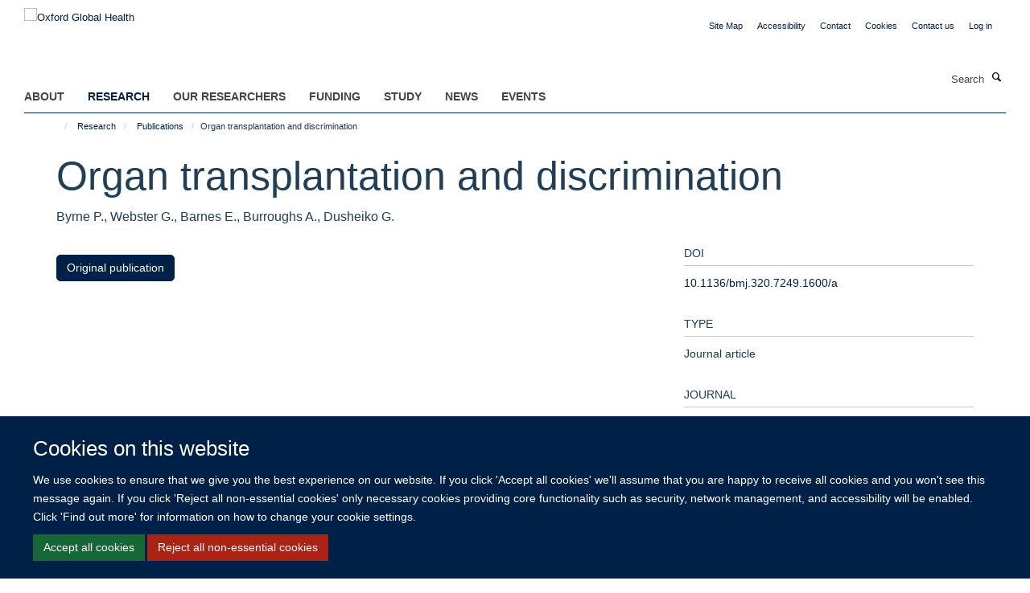

--- FILE ---
content_type: text/html;charset=utf-8
request_url: https://034.medsci.ox.ac.uk/research/publications/1199868
body_size: 11571
content:
<!doctype html>
<html xmlns="http://www.w3.org/1999/xhtml" lang="en" xml:lang="en">

    <head><base href="https://034.medsci.ox.ac.uk/research/publications/1199868/" />
        <meta charset="utf-8" />
        <meta name="viewport" content="width=device-width, initial-scale=1.0" />
        <meta name="apple-mobile-web-app-capable" content="yes" />
        <meta name="apple-mobile-web-app-title" content="Haiku" />
        
        <meta http-equiv="Content-Type" content="text/html; charset=utf-8" /><meta name="citation_title" content="Organ transplantation and discrimination" /><meta name="citation_author" content="Byrne P." /><meta name="citation_author" content="Webster G." /><meta name="citation_author" content="Barnes E." /><meta name="citation_author" content="Burroughs A." /><meta name="citation_author" content="Dusheiko G." /><meta name="citation_publication_date" content="2000/06/10" /><meta name="citation_journal_title" content="BMJ" /><meta name="citation_volume" content="320" /><meta name="citation_firstpage" content="1600" /><meta name="og:title" content="Organ transplantation and discrimination" /><meta name="og:url" content="https://034.medsci.ox.ac.uk/research/publications/1199868" /><meta name="twitter:card" content="summary" /><meta name="twitter:title" content="Organ transplantation and discrimination" /><meta name="generator" content="Plone - http://plone.org" /><meta itemprop="url" content="https://034.medsci.ox.ac.uk/research/publications/1199868" /><title>Organ transplantation and discrimination — Oxford Global Health</title>
        
        
        
        
        
    <link rel="stylesheet" type="text/css" media="screen" href="https://034.medsci.ox.ac.uk/portal_css/Turnkey%20Theme/resourcecollective.cookielawcookielaw-cachekey-669105cbb3c0c498e9cb6cbc1d5ff76a.css" /><link rel="stylesheet" type="text/css" href="https://034.medsci.ox.ac.uk/portal_css/Turnkey%20Theme/themebootstrapcssselect2-cachekey-16363a551373a71a71fa8434d5da8794.css" /><link rel="stylesheet" type="text/css" href="https://034.medsci.ox.ac.uk/portal_css/Turnkey%20Theme/themebootstrapcssmagnific.popup-cachekey-978b65034845b9340ca7a3c5ffecde58.css" /><link rel="stylesheet" type="text/css" media="screen" href="https://034.medsci.ox.ac.uk/portal_css/Turnkey%20Theme/resourcecollective.covercsscover-cachekey-13f384d540405327046815da3320a792.css" /><link rel="stylesheet" type="text/css" media="screen" href="https://034.medsci.ox.ac.uk/portal_css/Turnkey%20Theme/resourcehaiku.coveroverlays-cachekey-9fc91b741854f85e9e3e8d73c1984f71.css" /><link rel="stylesheet" type="text/css" href="https://034.medsci.ox.ac.uk/portal_css/Turnkey%20Theme/resourcehaiku.coverhaiku.chooser-cachekey-16fccedecfd248405abbdc7b1597710f.css" /><link rel="stylesheet" type="text/css" href="https://034.medsci.ox.ac.uk/portal_css/Turnkey%20Theme/resourcehaiku.widgets.imagehaiku.image.widget-cachekey-0d4aabd09c6f473b67bbd68c69c5bcd8.css" /><link rel="stylesheet" type="text/css" media="screen" href="https://034.medsci.ox.ac.uk/++resource++haiku.core.vendor/prism.min.css" /><link rel="canonical" href="https://034.medsci.ox.ac.uk/research/publications/1199868" /><link rel="search" href="https://034.medsci.ox.ac.uk/@@search" title="Search this site" /><link rel="shortcut icon" type="image/x-icon" href="https://034.medsci.ox.ac.uk/favicon.ico?v=f7d94ede-f375-11f0-be54-c7bc867cde1e" /><link rel="apple-touch-icon" href="https://034.medsci.ox.ac.uk/apple-touch-icon.png?v=f7d94edf-f375-11f0-be54-c7bc867cde1e" /><script type="text/javascript" src="https://034.medsci.ox.ac.uk/portal_javascripts/Turnkey%20Theme/resourcecollective.cookielawcookielaw_disabler-cachekey-5b8da30422269c994c6ae489fd07f9ce.js"></script><script type="text/javascript" src="https://034.medsci.ox.ac.uk/portal_javascripts/Turnkey%20Theme/themebootstrapjsvendorrespond-cachekey-7f7e5b51eb449bf77969084ca85b9687.js"></script><script type="text/javascript" src="https://034.medsci.ox.ac.uk/portal_javascripts/Turnkey%20Theme/resourceplone.app.jquery-cachekey-3ee3a2495c825be015dc5f2468e6d456.js"></script><script type="text/javascript" src="https://034.medsci.ox.ac.uk/portal_javascripts/Turnkey%20Theme/++theme++bootstrap/js/vendor/bootstrap.js"></script><script type="text/javascript" src="https://034.medsci.ox.ac.uk/portal_javascripts/Turnkey%20Theme/themebootstrapjspluginsvendorjquery.trunk8-cachekey-07074160126b13e66a69c2ce351853b5.js"></script><script type="text/javascript" src="https://034.medsci.ox.ac.uk/portal_javascripts/Turnkey%20Theme/plone_javascript_variables-cachekey-7144732e5249a8eef5c557c1ffa50936.js"></script><script type="text/javascript" src="https://034.medsci.ox.ac.uk/portal_javascripts/Turnkey%20Theme/resourceplone.app.jquerytools-cachekey-bc9c0ba39dcc3dd23e41e17686fe8050.js"></script><script type="text/javascript" src="https://034.medsci.ox.ac.uk/portal_javascripts/Turnkey%20Theme/mark_special_links-cachekey-8ab70a421d36e1600ec1b4748c335b0a.js"></script><script type="text/javascript" src="https://034.medsci.ox.ac.uk/portal_javascripts/Turnkey%20Theme/resourceplone.app.discussion.javascriptscomments-cachekey-698ed1408f8f795c253fd0e3dbe3c61d.js"></script><script type="text/javascript" src="https://034.medsci.ox.ac.uk/portal_javascripts/Turnkey%20Theme/themebootstrapjspluginsvendorselect2-cachekey-9bd424644e543eda0958f581d98e6a8a.js"></script><script type="text/javascript" src="https://034.medsci.ox.ac.uk/portal_javascripts/Turnkey%20Theme/++theme++bootstrap/js/plugins/vendor/jquery.html5-placeholder-shim.js"></script><script type="text/javascript" src="https://034.medsci.ox.ac.uk/portal_javascripts/Turnkey%20Theme/++theme++bootstrap/js/vendor/hammer.js"></script><script type="text/javascript" src="https://034.medsci.ox.ac.uk/portal_javascripts/Turnkey%20Theme/themebootstrapjspluginshaikujquery.navigation-portlets-cachekey-d473199b4fc68a4aed57d8970648b808.js"></script><script type="text/javascript" src="https://034.medsci.ox.ac.uk/portal_javascripts/Turnkey%20Theme/themebootstrapjspluginsvendormasonry-cachekey-3348298db6cf43bbfd2df790347335a2.js"></script><script type="text/javascript" src="https://034.medsci.ox.ac.uk/portal_javascripts/Turnkey%20Theme/themebootstrapjspluginsvendorimagesloaded-cachekey-ad2a3b9f0e226e1e7686fae308da5499.js"></script><script type="text/javascript" src="https://034.medsci.ox.ac.uk/portal_javascripts/Turnkey%20Theme/++theme++bootstrap/js/plugins/vendor/jquery.lazysizes.js"></script><script type="text/javascript" src="https://034.medsci.ox.ac.uk/portal_javascripts/Turnkey%20Theme/++theme++bootstrap/js/plugins/vendor/jquery.magnific.popup.js"></script><script type="text/javascript" src="https://034.medsci.ox.ac.uk/portal_javascripts/Turnkey%20Theme/themebootstrapjspluginsvendorjquery.toc-cachekey-fa90779cdf88deda491bb704f3c4e2cb.js"></script><script type="text/javascript" src="https://034.medsci.ox.ac.uk/portal_javascripts/Turnkey%20Theme/++theme++bootstrap/js/turnkey-various.js"></script><script type="text/javascript" src="https://034.medsci.ox.ac.uk/portal_javascripts/Turnkey%20Theme/resourcecollective.coverjsmain-cachekey-a84a005394ef0f9ca04645b8536ad507.js"></script><script type="text/javascript" src="https://034.medsci.ox.ac.uk/portal_javascripts/Turnkey%20Theme/resourcehaiku.mmenu.jsjquery.mmenu.all.min-cachekey-f27865a3089ec008bb15425720d6ee6e.js"></script><script type="text/javascript" src="https://034.medsci.ox.ac.uk/portal_javascripts/Turnkey%20Theme/resourcecollective.cookielawcookielaw_banner-cachekey-4e0574c5c79db47797317cc2befcbd27.js"></script><script type="text/javascript">
        jQuery(function($){
            if (typeof($.datepicker) != "undefined"){
              $.datepicker.setDefaults(
                jQuery.extend($.datepicker.regional[''],
                {dateFormat: 'mm/dd/yy'}));
            }
        });
        </script><script async="" src="https://www.googletagmanager.com/gtag/js?id=G-3CQ82EF1TL"></script><script>
  window.dataLayer = window.dataLayer || [];
  function gtag(){dataLayer.push(arguments);}
  gtag('js', new Date());

  gtag('config', 'G-3CQ82EF1TL');
</script><script async="" src="https://www.googletagmanager.com/gtag/js?id=G-XGCJDCD27G"></script><script>
window.dataLayer = window.dataLayer || [];
function gtag(){dataLayer.push(arguments);}
gtag('js', new Date());
gtag('config', 'G-XGCJDCD27G');
</script>
    <link href="https://034.medsci.ox.ac.uk/++theme++sublime-bdazzeled/screen.css" rel="stylesheet" />
  
    <link href="https://034.medsci.ox.ac.uk/++theme++sublime-bdazzeled/style.css" rel="stylesheet" />
  <style type="text/css" class="extra-css" id="global-extra-css">#site-bar {
  padding-top: 1.9em
}

#site-header .nav li a, #site-parent__header .nav li a {
    font-size: 1.1rem;
    font-weight: bold;
}


.btn-default, .link-button {
    transition: all 0.3s ease;
    background-color: #002147;
    border-color: #002147;
    color: #fff;
    text-shadow: none;
   border-radius: 5px !important;
}
.listing-item-profile h2, .listing-item-profile .heading-2 {
    font-size: 1.27692rem;
}
.cs-be55d6a0-d0da-47f3-8ca5-24673b636105 {
    border-left-width: 2px!important;
    border-bottom-style: dashed!important;
    border-right-color: #ffffff!important;
    border-bottom-color: #ffffff!important;
    background-position: initial!important;
    border-top-color: #ffffff!important;
    border-left-style: dashed!important;
    border-right-style: dashed!important;
    margin-bottom: 0px!important;
    border-right-width: 2px!important;
    background-repeat: initial!important;
    background-size: auto!important;
    border-left-color: #ffffff!important;
    border-top-width: 2px!important;
    padding-top: 30px!important;
    padding-bottom: 0px!important;
    border-bottom-width: 2px!important;
    border-top-style: dashed!important;
    padding-left: 30px!important;
    padding-right: 30px!important;
}
.cs-9d090f62-b76d-4685-9119-ca4a3ee27c5b {
        border-left-width: 2px!important;
    border-bottom-style: dashed!important;
    border-right-color: #ffffff!important;
    border-bottom-color: #ffffff!important;
    background-position: initial!important;
    border-top-color: #ffffff!important;
    border-left-style: dashed!important;
    border-right-style: dashed!important;
    margin-bottom: 0px!important;
    border-right-width: 2px!important;
    background-repeat: initial!important;
    background-size: auto!important;
    border-left-color: #ffffff!important;
    border-top-width: 2px!important;
    padding-top: 30px!important;
    padding-bottom: 0px!important;
    border-bottom-width: 2px!important;
    border-top-style: dashed!important;
    padding-left: 30px!important;
    padding-right: 30px!important;
}
    padding-right: 30px !important;</style></head>

    <body class="template-view portaltype-publication site-Plone section-research subsection-publications subsection-publications-1199868 userrole-anonymous no-toolbar mount-034 richtext-modals layout-fullwidth-header-footer" dir="ltr"><div id="cookienotification">

    <div class="container">
    
        <div class="row">
        
            <div class="col-md-12">
                <h2>
                    Cookies on this website
                </h2>
                
            </div>
        
            <div class="col-md-12">
                <p>
                    We use cookies to ensure that we give you the best experience on our website. If you click 'Accept all cookies' we'll assume that you are happy to receive all cookies and you won't see this message again. If you click 'Reject all non-essential cookies' only necessary cookies providing core functionality such as security, network management, and accessibility will be enabled. Click 'Find out more' for information on how to change your cookie settings.
                </p>
                
            </div>
    
            <div class="col-md-12">
                <a class="btn btn-success cookie-continue" href="https://034.medsci.ox.ac.uk/@@enable-cookies?&amp;came_from=https://034.medsci.ox.ac.uk/research/publications/1199868">Accept all cookies</a>
                <a class="btn btn-danger cookie-disable" href="https://034.medsci.ox.ac.uk/@@disable-cookies?came_from=https://034.medsci.ox.ac.uk/research/publications/1199868">Reject all non-essential cookies</a>
                
            </div> 
            
        </div>
    
    </div>
     
</div><div id="site-wrapper" class="container-fluid">

            <div class="modal fade" id="modal" tabindex="-1" role="dialog" aria-hidden="true"></div>

            

            

            <div id="site-header" class="container">

                <div id="site-status"></div>

                

                <header class="row">
                    <div class="col-xs-10 col-sm-6">
                        <a id="primary-logo" title="Oxford Global Health" href="https://034.medsci.ox.ac.uk"><img src="https://034.medsci.ox.ac.uk/images/site-logos/ogh-website-banner.png" alt="Oxford Global Health" /></a>
                    </div>
                    <div class="col-sm-6 hidden-xs">
                        <div class="heading-spaced">
                            <div id="site__secondary-logo">
                                
                            </div>
                            <div id="site-actions">

        <ul class="list-unstyled list-inline text-right">
    
            
    
            
                
                    <li id="siteaction-sitemap">
                        <a href="https://034.medsci.ox.ac.uk/sitemap" title="" accesskey="3">Site Map</a>
                    </li>
                
            
            
                
                    <li id="siteaction-accessibility">
                        <a href="https://034.medsci.ox.ac.uk/accessibility" title="" accesskey="0">Accessibility</a>
                    </li>
                
            
            
                
                    <li id="siteaction-contact">
                        <a href="https://034.medsci.ox.ac.uk/contact-info" title="" accesskey="9">Contact</a>
                    </li>
                
            
            
                
                    <li id="siteaction-cookie-policy">
                        <a href="https://034.medsci.ox.ac.uk/cookies" title="" accesskey="">Cookies</a>
                    </li>
                
            
            
                
                    <li id="siteaction-contact-us">
                        <a href="https://034.medsci.ox.ac.uk/about-us/contact-us" title="" accesskey="">Contact us</a>
                    </li>
                
            
            
                
                    <li id="siteaction-login">
                        <a href="https://034.medsci.ox.ac.uk/Shibboleth.sso/Login?target=https://034.medsci.ox.ac.uk/shibboleth_loggedin?came_from=https://034.medsci.ox.ac.uk/research/publications/1199868" title="" accesskey="">Log in</a>
                    </li>
                
            
    
        </ul>
    </div>
                        </div>
                    </div>
                    <div class="col-xs-2 visible-xs">
                        <a href="#mmenu" role="button" class="btn btn-default" aria-label="Toggle menu">
                            <i class="glyphicon glyphicon-menu"></i>
                        </a>
                    </div>
                </header>

                <nav role="navigation">
                    <div class="row">
                        <div class="col-sm-10">
                            <div id="site-bar" class="collapse navbar-collapse">

	    <ul class="nav navbar-nav">

            

	            <li class="dropdown" id="portaltab-about">
	                <a href="https://034.medsci.ox.ac.uk/about" title="" data-toggle="" data-hover="dropdown">About</a>
                    <ul class="dropdown-menu" role="menu">
                        
                            <li>
                                <a href="https://034.medsci.ox.ac.uk/about/about" title="">About</a>
                            </li>
                        
                        
                            <li>
                                <a href="https://034.medsci.ox.ac.uk/about/Vacancies" title="">Vacancies</a>
                            </li>
                        
                        
                            <li>
                                <a href="https://034.medsci.ox.ac.uk/about/contact-us" title="">Contact us</a>
                            </li>
                        
                        
                            <li>
                                <a href="https://034.medsci.ox.ac.uk/about/join-us" title="">Join Us</a>
                            </li>
                        
                    </ul>
	            </li>

            
            

	            <li class="dropdown active" id="portaltab-research">
	                <a href="https://034.medsci.ox.ac.uk/research" title="" data-toggle="" data-hover="dropdown">Research</a>
                    <ul class="dropdown-menu" role="menu">
                        
                            <li>
                                <a href="https://034.medsci.ox.ac.uk/research/Research" title="">Research in Global Health</a>
                            </li>
                        
                        
                            <li>
                                <a href="https://034.medsci.ox.ac.uk/research/where-we-work" title="">Where We Work</a>
                            </li>
                        
                        
                            <li>
                                <a href="https://034.medsci.ox.ac.uk/research/making-a-difference" title="">Making a Difference</a>
                            </li>
                        
                        
                            <li>
                                <a href="https://034.medsci.ox.ac.uk/research/publications" title="">Publications</a>
                            </li>
                        
                    </ul>
	            </li>

            
            

	            <li class="dropdown" id="portaltab-our-researchers">
	                <a href="https://034.medsci.ox.ac.uk/our-researchers" title="" data-toggle="" data-hover="dropdown">Our Researchers</a>
                    <ul class="dropdown-menu" role="menu">
                        
                            <li>
                                <a href="https://034.medsci.ox.ac.uk/our-researchers/resources-for-researchers" title="">Resources for Researchers</a>
                            </li>
                        
                    </ul>
	            </li>

            
            

	            <li class="dropdown" id="portaltab-Funding">
	                <a href="https://034.medsci.ox.ac.uk/Funding" title="" data-toggle="">Funding</a>
                    
	            </li>

            
            

	            <li class="dropdown" id="portaltab-study">
	                <a href="https://034.medsci.ox.ac.uk/study" title="" data-toggle="">Study</a>
                    
	            </li>

            
            

	            <li class="dropdown" id="portaltab-news">
	                <a href="https://034.medsci.ox.ac.uk/news" title="" data-toggle="">News</a>
                    
	            </li>

            
            

	            <li class="dropdown" id="portaltab-events">
	                <a href="https://034.medsci.ox.ac.uk/events" title="" data-toggle="" data-hover="dropdown">Events</a>
                    <ul class="dropdown-menu" role="menu">
                        
                            <li>
                                <a href="https://034.medsci.ox.ac.uk/events/conferences" title="">Conferences relating to Global Health</a>
                            </li>
                        
                    </ul>
	            </li>

            

            

	    </ul>

    </div>
                        </div>
                        <div class="col-sm-2">
                            <form action="https://034.medsci.ox.ac.uk/@@search" id="site-search" class="form-inline" role="form">
                                <div class="input-group">
                                    <label class="sr-only" for="SearchableText">Search</label>
                                    <input type="text" class="form-control" name="SearchableText" id="SearchableText" placeholder="Search" />
                                    <span class="input-group-btn">
                                        <button class="btn" type="submit" aria-label="Search"><i class="glyphicon-search"></i></button>
                                    </span>
                                </div>
                            </form>
                        </div>
                    </div>
                </nav>

                <div class="container">
                    <div class="row">
                        <div class="col-md-12">
                            <ol class="breadcrumb" id="site-breadcrumbs"><li><a title="Home" href="https://034.medsci.ox.ac.uk"><span class="glyphicon glyphicon-home"></span></a></li><li><a href="https://034.medsci.ox.ac.uk/research">Research</a></li><li><a href="https://034.medsci.ox.ac.uk/research/publications">Publications</a></li><li class="active">Organ transplantation and discrimination</li></ol>
                        </div>
                    </div>
                </div>

            </div>

            <div id="content" class="container ">

                            

                            

            

        <div itemscope="" itemtype="http://schema.org/Thing">

            <meta itemprop="url" content="https://034.medsci.ox.ac.uk/research/publications/1199868" />

            
                <div id="above-page-header">
    

</div>
            

            
                
                
                    
                        <div class="page-header">
                            <div class="row">
                                    
                                <div class="col-xs-12 col-sm-12">
                                    
                                    
                                        <h1>
                                            <span itemprop="name">Organ transplantation and discrimination</span>
                                            <small>
                                                
                                            </small>
                                        </h1>
                                    
                                    
                                    
                    <div id="below-page-title">
</div>
                    <h5 style="margin:10px 0">Byrne P., Webster G., Barnes E., Burroughs A., Dusheiko G.</h5>
                
                                    
                                </div>
                                    
                                
                                            
                            </div>
                        </div>
                    
                    
                    
                    
                 
            

            
                <div id="below-page-header"></div>
            

            
                <div id="above-page-content"></div>
            

            
                <div class="row">
        
                    <div id="site-content" class="col-sm-8">

                        

                            
                                
                            

                            
                                
                            

                            
                                
                                    
                                
                            
            
                            <div class="row">
                                <div id="site-content-body" class="col-sm-12">
            
                                    
                
                    
                    
                    
                
                                    
                                </div>
            
                                
            
                            </div>
            
                            
                    <p>
                        
                        <a role="button" title="Original publication" class="btn btn-default" target="_blank" rel="noopener" href="http://doi.org/10.1136/bmj.320.7249.1600/a">Original publication</a>
                        
                    </p>

                    
                
                        
        
                    </div>
        
                    <div class="site-sidebar col-sm-4">
        
                        <div id="aside-page-content"></div>
              
                        

                    
                        <h5 class="publication-lead">DOI</h5>
                        <p>
                            <a href="http://doi.org/10.1136/bmj.320.7249.1600/a" target="_blank" rel="noopener">10.1136/bmj.320.7249.1600/a</a>
                        </p>
                    

                    
                        <h5 class="publication-lead">Type</h5>
                        <p>Journal article</p>
                    

                    
                        <h5 class="publication-lead">Journal</h5>
                        <p>BMJ</p>
                    

                    

                    

                    

                    
                        <h5 class="publication-lead">Publication Date</h5>
                        <p>10/06/2000</p>
                    

                    
                        <h5 class="publication-lead">Volume</h5>
                        <p>320</p>
                    

                    

                    

                    

                    

                
        
                    </div>
        
                </div>
            

            
                <div id="below-page-content"></div>
            
            
        </div>

    

        
                        </div>

            <footer id="site-footer" class="container" itemscope="" itemtype="http://schema.org/WPFooter">
        <hr />
        





    <div class="row" style="margin-bottom:20px">

        <div class="col-md-4">
            
        </div>

        <div class="col-md-8">
            
                <div id="site-copyright">
                    ©
                    2026
                    This website was supported by the University of Oxford’s Strategic Research Fund and the John Fell Fund.
                </div>
            
            
                <ul id="footer-nav" class="list-inline">
                    
                        <li>
                            <a href="http://www.ox.ac.uk/copyright" target="_blank" rel="noopener">Copyright Statement</a>
                        </li>
                    
                    
                        <li>
                            <a href="https://www.medsci.ox.ac.uk/about/data-privacy-notice" target="_blank" rel="noopener">Data Privacy Notice</a>
                        </li>
                    
                    
                        <li>
                            <a href="https://compliance.admin.ox.ac.uk/submit-foi" target="_blank" rel="noopener">Freedom of Information</a>
                        </li>
                    
                </ul>
            
        </div>
    </div>





    <div id="site-actions-footer" class="visible-xs-block" style="margin:20px 0">

        <ul class="list-unstyled list-inline text-center">

            
                
                    <li id="siteaction-sitemap">
                        <a href="https://034.medsci.ox.ac.uk/sitemap" title="Site Map" accesskey="3">Site Map</a>
                    </li>
                
            
            
                
                    <li id="siteaction-accessibility">
                        <a href="https://034.medsci.ox.ac.uk/accessibility" title="Accessibility" accesskey="0">Accessibility</a>
                    </li>
                
            
            
                
                    <li id="siteaction-contact">
                        <a href="https://034.medsci.ox.ac.uk/contact-info" title="Contact" accesskey="9">Contact</a>
                    </li>
                
            
            
                
                    <li id="siteaction-cookie-policy">
                        <a href="https://034.medsci.ox.ac.uk/cookies" title="Cookies" accesskey="">Cookies</a>
                    </li>
                
            
            
                
                    <li id="siteaction-contact-us">
                        <a href="https://034.medsci.ox.ac.uk/about-us/contact-us" title="Contact us" accesskey="">Contact us</a>
                    </li>
                
            
            
                
                    <li id="siteaction-login">
                        <a href="https://034.medsci.ox.ac.uk/Shibboleth.sso/Login?target=https://034.medsci.ox.ac.uk/shibboleth_loggedin?came_from=https://034.medsci.ox.ac.uk/research/publications/1199868" title="Log in" accesskey="">Log in</a>
                    </li>
                
            

        </ul>
    </div>









    </footer>

        </div><div id="haiku-mmenu">

            <nav id="mmenu" data-searchfield="true" data-title="Menu" data-search="true">
                <ul>
                    <li>


    <a href="https://www.globalhealth.ox.ac.uk/about" class="state-published" title="">
        <span>About</span>
    </a>

<ul>
<li>


    <a href="https://www.globalhealth.ox.ac.uk/about/about" class="state-published" title="Oxford Global Health at the University of Oxford spans over 60 departments, encompasses over 600 global health researchers worldwide, partners with over 60 countries and offers more than 12 post-graduate programmes.">
        <span>About</span>
    </a>

</li>
<li>


    <a href="https://www.globalhealth.ox.ac.uk/about/Vacancies" class="state-published" title="">
        <span>Vacancies</span>
    </a>

</li>
<li>


    <a href="https://www.globalhealth.ox.ac.uk/about/contact-us" class="state-published" title="If you would like further information about Oxford Global Health, please email enquiries@globalhealth.ox.ac.uk">
        <span>Contact us</span>
    </a>

</li>
<li>


    <a href="https://www.globalhealth.ox.ac.uk/about/join-us" class="state-published" title="The Oxford Global Health Network is an inclusive network of global health researchers across all four divisions of the University. We welcome researchers from all fields who have an interest in global health and encourage cross-disciplinary and collaborative research.">
        <span>Join Us</span>
    </a>

</li>

</ul>
</li>
<li>


    <a href="https://www.globalhealth.ox.ac.uk/research" class="state-published" title="">
        <span>Research</span>
    </a>

<ul>
<li>


    <a href="https://www.globalhealth.ox.ac.uk/research/where-we-work" class="state-published" title="Global health research at the University of Oxford spans more than 60 countries worldwide. Explore the global health map to find out more about some of the countries we work in and highlights from our diverse global health portfolio.">
        <span>Where We Work</span>
    </a>

</li>
<li>


    <a href="https://www.globalhealth.ox.ac.uk/research/making-a-difference" class="state-published" title="">
        <span>Making a Difference</span>
    </a>

<ul>
<li>


    <a href="https://www.globalhealth.ox.ac.uk/research/making-a-difference/making-a-difference-cover" class="state-published" title="Read stories, videos and podcasts that highlight how the University of Oxford's global health research transforms lives. Arising from research led by individual groups or global partnerships, these reports spotlight impactful projects by both current and recently completed global health programmes.">
        <span>Making a Difference Cover</span>
    </a>

</li>
<li>


    <a href="https://www.globalhealth.ox.ac.uk/research/making-a-difference/making-a-difference-news" class="state-published" title="">
        <span>Making a Difference News</span>
    </a>

</li>

</ul>
</li>
<li>


    <a href="https://www.globalhealth.ox.ac.uk/research/publications" class="state-published" title="">
        <span>Publications</span>
    </a>

</li>
<li>


    <a href="https://www.globalhealth.ox.ac.uk/research/Research" class="state-published" title="Oxford Global Health supports inclusive, ethical and engaged research that has a high impact on lives in low- and middle-income countries, and which demonstrates how Oxford addresses the United Nation’s Sustainable Development Goals through its research, innovation and impact. Oxford researchers work on global health projects from a breadth of perspectives, some of which are highlighted on this page. These span work that both encompasses different aspects of global health and that is addressing global health challenges from multi-disciplinary perspectives.">
        <span>Research in Global Health</span>
    </a>

</li>
<li>


    <a href="https://www.globalhealth.ox.ac.uk/research/crossing-disciplines" class="state-published" title="The University of Oxford is committed to identifying and finding solutions to health challenges across the globe. A cross-disciplinary approach brings together researchers from all over the University to identify multi-faceted solutions to global health issues.">
        <span>Crossing Disciplines</span>
    </a>

</li>
<li>


    <a href="https://www.globalhealth.ox.ac.uk/research/working-in-partnership" class="state-published" title="Building on years of trusted global reach, the University of Oxford works with local communities, hospitals, governments and partners to disseminate knowledge widely and effectively. We believe in equitable global research, open access to tools and protocols and a robust ethical framework and expertise.">
        <span>Working in Partnership</span>
    </a>

</li>
<li>


    <a href="https://www.globalhealth.ox.ac.uk/research/centres-of-excellence" class="state-published" title="Our global health research excellence spans medicine, physical sciences, mathematics, statistics, social sciences, ethics and beyond. We have the breadth and depth of knowledge to partner in major initiatives overseas, in addition to our substantial concentration of global health research in the UK.">
        <span>Centres of Excellence</span>
    </a>

<ul>
<li>


    <a href="https://www.globalhealth.ox.ac.uk/research/centres-of-excellence/centre-for-tropical-medicine-and-global-health" class="state-published" title="">
        <span>Centre for Tropical Medicine and Global Health</span>
    </a>

</li>
<li>


    <a href="https://www.globalhealth.ox.ac.uk/research/centres-of-excellence/oxford-university-clinical-research-unit" class="state-published" title="">
        <span>Oxford University Clinical Research Unit</span>
    </a>

</li>
<li>


    <a href="https://www.globalhealth.ox.ac.uk/research/centres-of-excellence/mahidol-oxford-tropical-medicine-research-unit" class="state-published" title="">
        <span>Mahidol Oxford Tropical Medicine Research Unit</span>
    </a>

</li>
<li>


    <a href="https://www.globalhealth.ox.ac.uk/research/centres-of-excellence/kemri-wellcome-trust-research-programme" class="state-published" title="">
        <span>KEMRI Wellcome Trust Research Programme</span>
    </a>

</li>
<li>


    <a href="https://www.globalhealth.ox.ac.uk/research/centres-of-excellence/ndm-centre-for-global-health-research" class="state-published" title="">
        <span>NDM Centre for Global Health Research</span>
    </a>

</li>
<li>


    <a href="https://www.globalhealth.ox.ac.uk/research/centres-of-excellence/pandemic-sciences-institute" class="state-published" title="">
        <span>Pandemic Sciences Institute</span>
    </a>

</li>
<li>


    <a href="https://www.globalhealth.ox.ac.uk/research/centres-of-excellence/china-kadoorie-biobank" class="state-published" title="">
        <span>China Kadoorie Biobank</span>
    </a>

</li>

</ul>
</li>

</ul>
</li>
<li>


    <a href="https://www.globalhealth.ox.ac.uk/our-researchers" class="state-published" title="">
        <span>Our Researchers</span>
    </a>

<ul>
<li>


    <a href="https://www.globalhealth.ox.ac.uk/our-researchers/resources-for-researchers" class="state-published" title="">
        <span>Resources for Researchers</span>
    </a>

</li>

</ul>
</li>
<li>


    <a href="https://www.globalhealth.ox.ac.uk/Funding" class="state-published" title="">
        <span>Funding</span>
    </a>

<ul>
<li>


    <a href="https://www.globalhealth.ox.ac.uk/Funding/Research" class="state-published" title="The University of Oxford has a wealth of information to help researchers and research support staff to find funding, assist with the application process, and manage resulting research awards.">
        <span>Funding</span>
    </a>

</li>
<li>


    <a href="https://www.globalhealth.ox.ac.uk/Funding/funding-opportunities" class="state-published" title="">
        <span>Funding opportunities</span>
    </a>

<ul>
<li>


    <a href="https://www.globalhealth.ox.ac.uk/Funding/funding-opportunities/mrc-developmental-pathway-funding-scheme" class="state-published" title="">
        <span>MRC: Developmental Pathway Funding scheme: stage one. Deadline: 18 March 2026</span>
    </a>

</li>
<li>


    <a href="https://www.globalhealth.ox.ac.uk/Funding/funding-opportunities/the-british-academy-global-professorships" class="state-published" title="">
        <span>The British Academy: Global Professorships. Deadline: 23 October 2024</span>
    </a>

</li>
<li>


    <a href="https://www.globalhealth.ox.ac.uk/Funding/funding-opportunities/torch-global-south-visiting-professorship" class="state-published" title="">
        <span>TORCH: Global South Visiting Professorship. Deadline: 7 October 2024</span>
    </a>

</li>
<li>


    <a href="https://www.globalhealth.ox.ac.uk/Funding/funding-opportunities/mrc-public-health-intervention-development" class="state-published" title="">
        <span>MRC: Public Health Intervention Development. Deadline: 19 March 2024</span>
    </a>

</li>
<li>


    <a href="https://www.globalhealth.ox.ac.uk/Funding/funding-opportunities/nihr-global-health-professorships" class="state-published" title="">
        <span>NIHR: Global Health Research Professorships. Deadline: 11 December 2024</span>
    </a>

</li>
<li>


    <a href="https://www.globalhealth.ox.ac.uk/Funding/funding-opportunities/nihr-research-and-innovation-for-global-health-transformation-right-programme-7" class="state-published" title="">
        <span>NIHR Research and Innovation for Global Health Transformation (RIGHT) programme. (recurring)</span>
    </a>

</li>
<li>


    <a href="https://www.globalhealth.ox.ac.uk/Funding/funding-opportunities/nihr-global-health-research-groups" class="state-published" title="">
        <span>NIHR: Global Health Research Groups. (recurring)</span>
    </a>

</li>
<li>


    <a href="https://www.globalhealth.ox.ac.uk/Funding/funding-opportunities/pre-announcement-develop-interdisciplinary-research-proposals-to-tackle-epidemic-threats" class="state-published" title="">
        <span>UKRI: Develop interdisciplinary research proposals to tackle epidemic threats. Deadline: 27 Feb 2024</span>
    </a>

</li>
<li>


    <a href="https://www.globalhealth.ox.ac.uk/Funding/funding-opportunities/academy-of-medical-sciences-networking-grants-deadline-9-november-2023" class="state-published" title="">
        <span>Academy of Medical Sciences: Networking Grants. Next round expected Nov 2024 TBC (recurring)</span>
    </a>

</li>
<li>


    <a href="https://www.globalhealth.ox.ac.uk/Funding/funding-opportunities/mrc-applied-global-health-research-stage-1-deadline-13-february-2024-future-funding-round-opens-may-2024" class="state-published" title="">
        <span>MRC: Applied Global Health Research and Partnerships: Stage 1 Deadline: 13 February 2024</span>
    </a>

</li>
<li>


    <a href="https://www.globalhealth.ox.ac.uk/Funding/funding-opportunities/pre-announcement-uk-japan-engineering-biology-for-novel-therapies-and-diagnostics-research-collaboration-deadline-march-2024" class="state-published" title="">
        <span>Pre-announcement: UK Japan Engineering Biology for Novel Therapies and Diagnostics Research Collaboration. Deadline: March 2024</span>
    </a>

</li>
<li>


    <a href="https://www.globalhealth.ox.ac.uk/Funding/funding-opportunities/call-for-applications-to-establish-networks-of-epidemic-and-pandemic-sciences-research-excellence-across-africa-deadline-31-january-2024" class="state-published" title="">
        <span>Call for applications to establish networks of epidemic and pandemic sciences research excellence across Africa. Deadline: 31 January 2024</span>
    </a>

</li>
<li>


    <a href="https://www.globalhealth.ox.ac.uk/Funding/funding-opportunities/2024-soulsby-traveling-fellowship-programme-deadline-31-january-2024" class="state-published" title="">
        <span>2024 Soulsby Traveling Fellowship programme. Deadline: 31 January 2024</span>
    </a>

</li>
<li>


    <a href="https://www.globalhealth.ox.ac.uk/Funding/funding-opportunities/conservation-food-and-health-foundation-grant-deadline-1-jan-2024-recurring" class="state-published" title="">
        <span>Conservation, Food and Health Foundation grant. Deadline: 1 Jan 2024 (recurring)</span>
    </a>

</li>
<li>


    <a href="https://www.globalhealth.ox.ac.uk/Funding/funding-opportunities/transdisciplinary-approaches-to-mobility-and-global-health-phase-1-deadline-25-march-2024" class="state-published" title="">
        <span>Transdisciplinary Approaches to Mobility and Global Health. Phase 1. Deadline: 25 March 2024</span>
    </a>

</li>
<li>


    <a href="https://www.globalhealth.ox.ac.uk/Funding/funding-opportunities/validate-fellowships-vaccine-r-d-for-complex-intracellular-pathogens-causing-disease-in-lmic-deadline-28-april-2024" class="state-published" title="">
        <span>VALIDATE Fellowships: Vaccine R&amp;D for complex intracellular pathogens causing disease in LMIC. Deadline 8 April 2024</span>
    </a>

</li>
<li>


    <a href="https://www.globalhealth.ox.ac.uk/Funding/funding-opportunities/nihr-global-advanced-fellowship-new-award-to-launch-in-spring-2024" class="state-published" title="">
        <span>NIHR: Global Advanced Fellowship. New award to launch in Spring 2024.</span>
    </a>

</li>
<li>


    <a href="https://www.globalhealth.ox.ac.uk/Funding/funding-opportunities/pre-announcement-mrc-african-research-leaders-deadline-24-april-2024-forecast" class="state-published" title="">
        <span>MRC: African Research Leaders. Deadline: 24 April 2024</span>
    </a>

</li>
<li>


    <a href="https://council.science/mission-science/" class="state-published" title="The goal of this Global Call is to choose up to five Pilot Missions to test the proposed model, thoroughly examining their execution, outcomes, and impact. Successful Pilots will set the stage for adapting and expanding the model. The selected Pilots will demonstrate the value of truly collaborative transdisciplinary efforts in helping fast-track the achievement of the SDGs and accelerating societal transformation to sustainability. &#13;&#10;&#13;&#10;The ISC invite novel collaborative consortia of scientists, policymakers, non-governmental organizations, communities, and the private sector, working on the cutting edge of identifying solutions for complex sustainability challenges, to co-design specific Science Missions for sustainability over an 18-month period. The call is open to bids for Pilot Missions worldwide but we are strongly encouraging Pilots led by institutions located in the Global South to apply. &#13;&#10;&#13;&#10;The Pilot consortia will be selected to undertake a co-design process over an 18-month period to:&#13;&#10;- Engage with all relevant stakeholders and initiatives to clearly define a demand-driven science mission. &#13;&#10;- Build commitment and trust among stakeholders to work together towards the mission implementation.&#13;&#10;- Identify key obstacles and barriers currently hindering the Mission’s goals, and develop effective strategies to overcome them, promoting conditions for systems &#13;&#10;change.&#13;&#10;- Apply a ‘systems approach’ to each mission and identify what types of knowledge need to be harnessed and integrated from science, policy, and society.&#13;&#10;- Collaborate with stakeholders to develop a comprehensive implementation plan, incorporating the required scientific input and interventions at scale that will drive &#13;&#10;fundamental changes in political, economic, structural and behavioural aspects related to the Mission. This includes mapping existing capacities and resources and &#13;&#10;identifying areas for capacity building.&#13;&#10;- Engage potential funders to secure necessary funding for mission implementation. The ISC will facilitate discussions between Pilots and potential funders alongside &#13;&#10;Pilots’ fundraising efforts.&#13;&#10;- Establish an appropriate data management system ensuring data is stored and shared in a FAIR manner and complies with data security and privacy laws.&#13;&#10;- By the end of the co-design process, ensure Pilots have functional stakeholder &#13;&#10;engagement processes, necessary capabilities, organizational structures, and &#13;&#10;funding to enable full Mission implementation">
        <span>Launch of the Global call to co-design and embark on Science Missions for Sustainability.</span>
    </a>

</li>
<li>


    <a href="https://www.globalhealth.ox.ac.uk/Funding/funding-opportunities/maximising-uk-adaptation-to-climate-change-research-projects" class="state-published" title="">
        <span>Maximising UK adaptation to climate change research projects. Deadline 16 July</span>
    </a>

</li>
<li>


    <a href="https://www.globalhealth.ox.ac.uk/Funding/funding-opportunities/the-paul-farmer-lectureship-and-award-for-global-health-equity" class="state-published" title="">
        <span>The Paul Farmer Lectureship and Award for Global Health Equity. Deadline: July 15</span>
    </a>

</li>
<li>


    <a href="https://www.globalhealth.ox.ac.uk/Funding/funding-opportunities/nihr-global-health-research-2013-researcher-led-deadline-6-november" class="state-published" title="">
        <span>NIHR: Global Health Research – Researcher-led. Deadline: 6 November 2024</span>
    </a>

</li>
<li>


    <a href="https://www.globalhealth.ox.ac.uk/Funding/funding-opportunities/grants-for-international-research-collaborations-deadline-9-july-2024" class="state-published" title="">
        <span>Grants for international research collaborations. Deadline: 9 July 2024</span>
    </a>

</li>
<li>


    <a href="https://www.globalhealth.ox.ac.uk/Funding/funding-opportunities/impact-of-climate-change-on-health-deadline-25-september" class="state-published" title="">
        <span>The Medical Research Foundation Impact of Climate Change on Health. Deadline 25 September</span>
    </a>

</li>
<li>


    <a href="https://www.globalhealth.ox.ac.uk/Funding/funding-opportunities/research-on-interventions-for-global-health-transformation-right-call-8-deadline-23-october-2024" class="state-published" title="">
        <span>NIHR: Research on Interventions for Global Health Transformation (RIGHT) - call 8. Deadline: 23 October 2024</span>
    </a>

</li>
<li>


    <a href="https://www.globalhealth.ox.ac.uk/Funding/funding-opportunities/applied-global-health-research-deadline-3-december-2024" class="state-published" title="">
        <span>UKRI: Applied global health research. Deadline: 3 December 2024</span>
    </a>

</li>
<li>


    <a href="https://www.globalhealth.ox.ac.uk/Funding/funding-opportunities/networking-grants-deadline-9-november-2024" class="state-published" title="">
        <span>The Academy of Medical Sciences: Networking Grants. Deadline: 9 November 2024</span>
    </a>

</li>
<li>


    <a href="https://www.globalhealth.ox.ac.uk/Funding/funding-opportunities/nihr-global-health-professorships-1" class="state-published" title="">
        <span>NIHR: Global Health Professorships: IRAMS deadline 1 October 2024</span>
    </a>

</li>
<li>


    <a href="https://www.globalhealth.ox.ac.uk/Funding/funding-opportunities/amplifying-access-to-mental-health-innovation-quickfire-challenge-deadline-11-october-2024" class="state-published" title="">
        <span>Amplifying Access to Mental Health Innovation QuickFire Challenge. Deadline 11 October 2024</span>
    </a>

</li>
<li>


    <a href="https://www.globalhealth.ox.ac.uk/Funding/funding-opportunities/climate-and-mental-health-award-uncovering-mechanisms-between-heat-and-mental-health-deadline-21-january-2025" class="state-published" title="">
        <span>Wellcome: Climate and Mental Health Award: Uncovering mechanisms between heat and mental health. Deadline: 21 January 2025</span>
    </a>

</li>
<li>


    <a href="https://www.globalhealth.ox.ac.uk/Funding/funding-opportunities/wellcome-accelerating-scalable-digital-mental-health-interventions" class="state-published" title="">
        <span>Wellcome: Accelerating scalable digital mental health interventions. Deadline: 5 December 2024</span>
    </a>

</li>
<li>


    <a href="https://www.globalhealth.ox.ac.uk/Funding/funding-opportunities/[base64]" class="state-published" title="">
        <span>NIH: Notice of Special Interest: Career Development Opportunities for Research on Cancer in Global Settings. Deadline: 12 October 2024</span>
    </a>

</li>
<li>


    <a href="https://www.globalhealth.ox.ac.uk/Funding/funding-opportunities/ukri-international-partnership-ecology-and-evolution-of-infectious-diseases-deadline-20-november-2024" class="state-published" title="">
        <span>UKRI: International partnership: Ecology and Evolution of Infectious Diseases. Deadline: 20 November 2024</span>
    </a>

</li>
<li>


    <a href="https://www.globalhealth.ox.ac.uk/Funding/funding-opportunities/wellcome-climate-and-health-award-advancing-climate-mitigation-solutions-with-health-cobenefits-in-low-and-middle-income-countries-opening-25-november-2024" class="state-published" title="">
        <span>Wellcome: Climate and Health Award: Advancing climate mitigation solutions with health co-benefits in LMICs. Preliminary application deadline: 18 Feb 2025</span>
    </a>

</li>
<li>


    <a href="https://www.globalhealth.ox.ac.uk/Funding/funding-opportunities/lever-for-change-action-for-womens-health-deadline-3-december-2024" class="state-published" title="">
        <span>Lever for Change: Action for Women’s Health. Deadline 3 December 2024</span>
    </a>

</li>
<li>


    <a href="https://www.globalhealth.ox.ac.uk/Funding/funding-opportunities/victorias-secret-global-fund-for-womens-cancers-rising-innovator-research-grant" class="state-published" title="">
        <span>Victoria’s Secret Global Fund for Women’s Cancers Rising Innovator Research Grant. Deadline 23 January 2025</span>
    </a>

</li>
<li>


    <a href="https://www.globalhealth.ox.ac.uk/Funding/funding-opportunities/global-health-research-seed-funding-grant-deadline" class="state-published" title="">
        <span>Global Health Research Seed Funding Grant. Deadline 18 March 2025</span>
    </a>

</li>
<li>


    <a href="https://www.globalhealth.ox.ac.uk/Funding/funding-opportunities/nih-mobile-health-technology-and-outcomes-in-LMIC" class="state-published" title="">
        <span>NIH: Mobile Health: Technology and Outcomes in LMIC (R21/R33 - Clinical Trial Optional). Deadline: 21 March 2025</span>
    </a>

</li>
<li>


    <a href="https://www.globalhealth.ox.ac.uk/Funding/funding-opportunities/horizon-global-health-research-and-innovation-deadline-4-march" class="state-published" title="">
        <span>HORIZON: Global Health Research and Innovation – call for proposals. Deadline: 4 March 2026 (Forecast)</span>
    </a>

</li>
<li>


    <a href="https://www.globalhealth.ox.ac.uk/Funding/funding-opportunities/nihr-global-health-research-short-placement-award" class="state-published" title="">
        <span>NIHR: Global Health Research Short Placement Award for Research Collaboration - Round 5. Deadline: 13 February 2025</span>
    </a>

</li>
<li>


    <a href="https://www.globalhealth.ox.ac.uk/Funding/funding-opportunities/amr-knowledge-exchange-fund" class="state-published" title="">
        <span>AMR Knowledge Exchange Fund. Deadline: 10 March</span>
    </a>

</li>
<li>


    <a href="https://www.globalhealth.ox.ac.uk/Funding/funding-opportunities/MRC-gap-fund-early-stage-development-of-new-healthcare-interventions" class="state-published" title="">
        <span>MRC: Gap Fund: single-step support for medical product development. Deadline: 11 March 2026</span>
    </a>

</li>

</ul>
</li>

</ul>
</li>
<li>


    <a href="https://www.globalhealth.ox.ac.uk/study" class="state-published" title="">
        <span>Study</span>
    </a>

<ul>
<li>


    <a href="https://www.globalhealth.ox.ac.uk/study/study" class="state-published" title="">
        <span>Study</span>
    </a>

</li>

</ul>
</li>
<li>


    <a href="https://www.globalhealth.ox.ac.uk/news" class="state-published" title="">
        <span>News</span>
    </a>

</li>
<li>


    <a href="https://www.globalhealth.ox.ac.uk/events" class="state-published" title="">
        <span>Events</span>
    </a>

<ul>
<li>


    <a href="https://www.globalhealth.ox.ac.uk/events/conferences" class="state-published" title="This page provides information on various global health-related conferences hosted by Oxford University and partner institutions. The list highlights key conferences that bring together experts from diverse fields to address pressing global health issues.">
        <span>Conferences relating to Global Health</span>
    </a>

</li>

</ul>
</li>

                </ul>
            </nav>

            <script type="text/javascript">
                $(document).ready(function() {
                    var menu = $("#mmenu");
                    menu.mmenu({
                        navbar: {title: menu.data("title")},
                        counters: menu.data("counters"),
                        searchfield: menu.data("search") ? {"resultsPanel": true} : {},
                        navbars: menu.data("search") ? {"content": ["searchfield"]} : {}
                    });
                    // fix for bootstrap modals
                    // http://stackoverflow.com/questions/35038146/bootstrap-modal-and-mmenu-menu-clashing
                    $(".mm-slideout").css("z-index", "auto");
                });
            </script>

         </div>
    
      <script type="text/javascript" src="https://034.medsci.ox.ac.uk/++resource++haiku.core.vendor/prism.min.js"></script>
    
  

    <script type="text/javascript">
        function deleteAllCookies() {
            var cookies = document.cookie.split("; ");
            for (var c = 0; c < cookies.length; c++) {
                if (!HAIKU_ALLOWED_COOKIES.some(v => cookies[c].includes(v))) {
                    var d = window.location.hostname.split(".");
                    while (d.length > 0) {    
                        var cookieBase1 = encodeURIComponent(cookies[c].split(";")[0].split("=")[0]) + '=; expires=Thu, 01-Jan-1970 00:00:01 GMT; domain=' + d.join('.') + '; path=';
                        var cookieBase2 = encodeURIComponent(cookies[c].split(";")[0].split("=")[0]) + '=; expires=Thu, 01-Jan-1970 00:00:01 GMT; domain=.' + d.join('.') + '; path=';
                        var p = location.pathname.split('/');
                        document.cookie = cookieBase1 + '/';
                        document.cookie = cookieBase2 + '/';
                        while (p.length > 0) {
                            document.cookie = cookieBase1 + p.join('/');
                            document.cookie = cookieBase2 + p.join('/');
                            p.pop();
                        };
                        d.shift();
                    }
                }
            }
        };
        if (!(document.cookie.includes('haiku_cookies_enabled'))) {
            deleteAllCookies();
        }
    </script>
    
</body>

</html>